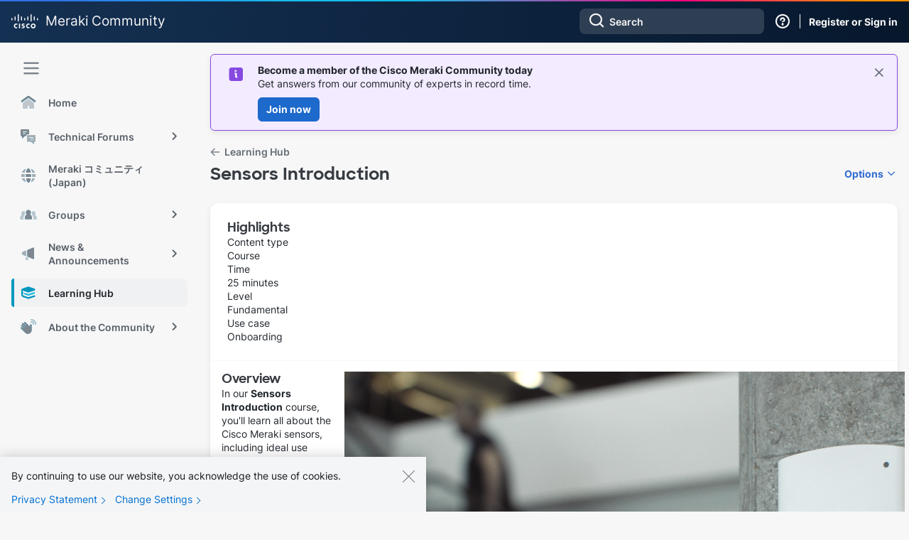

--- FILE ---
content_type: image/svg+xml
request_url: https://community.meraki.com/html/assets/learning-icon-arrow-left.svg
body_size: 318
content:
<svg xmlns="http://www.w3.org/2000/svg" width="14" height="12" fill="none"><path fill="#7E868F" fill-rule="evenodd" d="M.75 6a.75.75 0 0 1 .75-.75h11a.75.75 0 0 1 0 1.5h-11A.75.75 0 0 1 .75 6Z" clip-rule="evenodd"/><path fill="#7E868F" fill-rule="evenodd" d="M6.53.97a.75.75 0 0 1 0 1.06L2.56 6l3.97 3.97a.75.75 0 1 1-1.06 1.06l-4.5-4.5a.75.75 0 0 1 0-1.06l4.5-4.5a.75.75 0 0 1 1.06 0Z" clip-rule="evenodd"/></svg>